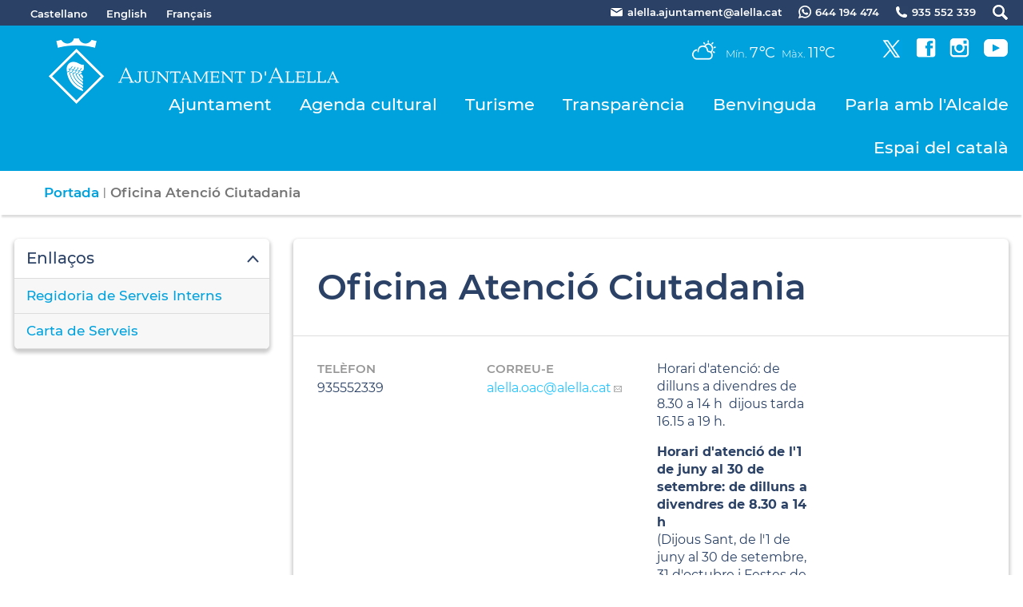

--- FILE ---
content_type: text/html; charset=ISO-8859-1
request_url: https://alella.cat/servei.php?id=20
body_size: 17687
content:
<!DOCTYPE HTML PUBLIC "-//W3C//DTD HTML 4.01 Transitional//EN"
"http://www.w3.org/TR/html4/loose.dtd"><html class='sensejs l3 l4 grans l1440' lang="ca"><head><meta http-equiv="Content-Type" content="text/html; charset=iso-8859-1"><meta http-equiv="Expires" content="Mon, 26 Jul 1997 05:00:00 GMT"><meta http-equiv="Cache-Control" content="no-cache, must-revalidate"><meta http-equiv="pragma" content="nocache"><meta name="viewport" content="width=device-width, initial-scale=1.0"><title>Ajuntament d'Alella - Oficina Atenció Ciutadania</title><link rel="shortcut icon" type="image/x-icon" href="favicon.ico"><link rel="icon" type="image/png" href="favicon.png"><meta http-equiv='Content-Style-Type' content='text/css'><meta http-equiv='Content-Script-Type' content='text/javascript'><meta name='description' lang='ca' content="Ajuntament d&#39;Alella"><meta name='keywords' lang='ca' content="Ajuntament, poble, vila, ciutat, municipi, municipal"><meta name='keywords' lang='es' content="Ayuntamiento, pueblo, villa, ciudad, municipio"><meta name='keywords' lang='fr' content="Mairie, ville, cité"><meta name='keywords' lang='en' content="City Hall, village, city, municipality"><meta name='language' content="ca"><base href='https://alella.cat'><meta name='web_author' content='Ample24 SCCL - http://www.ample24.com'><meta name='author' content='Ajuntament d&#39;Alella - https://alella.cat'><!-- css inici --><!--[if lte IE 6]> 
      <style type='text/css'> 
         body { behavior: url('https://alella.cat/img/htc/csshover3.htc'); } 
         img { behavior: url('https://alella.cat/img/htc/iepngfix.htc'); }
      </style> 
      <script type='text/javascript' src='https://alella.cat/img/htc/iepngfix_tilebg.js'></script>
      <![endif]--><!--[if lte IE 7]>
         <style>
            body { behavior: url('https://alella.cat/img/htc/display-table.min.htc'); }
         </style>
      <![endif]--><link href="img/fontsweb/Montserrat/woff.css" rel="stylesheet"><script type='text/javascript'>


      
      function on_resize() {
         /*var w = window.innerWidth;*/
         var w = window.screen.width;
         var c;
         if (w < 600) {
            c = 'l1 petits';
         } else if (w < 1024) {
            c = 'l2 petits grans';
         } else if (w < 1440) {
            c = 'l3 grans';
         } else {
            c = 'l3 l4 grans';
         }

         if (w >= 1440) {
            c = 'l' + 1440 + ' ' + c;
         } else if (w < 360) {
            c = 'l359 l360 ' + c;
         } else if (w >= 360 && w < 480) {
            c = 'l360 ' + c;
         } else if (w >= 480 && w < 600) {
            c = 'l480 ' + c;
         } else if (w >= 600 && w < 800) {
            c = 'l600 ' + c;
         } else if (w >= 800 && w < 1024) {
            c = 'l800 ' + c;
         } else if (w >= 1024 && w < 1280) {
            c = 'l1024 ' + c;
         } else if (w >= 1280 && w < 1440) {
            c = 'l1280 ' + c;
         } else if (w >= 1440) {
            c = 'l1440 ' + c;
         }

         document.documentElement.className = c;
         return;
      }
      on_resize();

      var addEvent = function(object, type, callback) {
         if (object == null || typeof(object) == 'undefined') {
            return;
         } else if (object.addEventListener) {
            object.addEventListener(type, callback, false);
         } else if (object.attachEvent) {
            object.attachEvent('on' + type, callback);
         } else {
            object['on' + type] = callback;
         }
      };
      addEvent(window, 'resize', on_resize);
      
</script><style type='text/css'>


body, html { font-size: 16px; }
body * { 
   font-size: inherit; 
   font-family: inherit; 
   word-wrap: break-word; 
}

h1 { font-size: xx-large; }
h2 { font-size: x-large; }
h3 { font-size: large; }
h4 { font-size: medium; }
h5 { font-size: small; }
h6 { font-size: x-small; }

table, th, td { border-collapse: collapse; empty-cells: show; }

.sinopsi, .tall, .cos { clear: both; overflow: hidden; }

a.nolink { cursor: default; }

a.anchorTornada { padding-right: 14px; background: #fff url(img/link_amunt.gif) no-repeat center right; font-weight: normal; font-size: x-small; float: right; text-transform: none; }
a.ttdins { padding: 0; background-image: none; }
a label { cursor: pointer; }

abbr { cursor: help; }


   a.targetblank   { padding-right: 14px; background: transparent url(img/target_blank.gif)   no-repeat center right; }
   a.linkavall     { padding-right: 14px; background: transparent url(img/link_avall.gif)     no-repeat center right; }
   a.linkamunt     { padding-right: 14px; background: transparent url(img/link_amunt.gif)     no-repeat center right; }
   a.linkemail     { padding-right: 14px; background: transparent url(img/link_email.gif)     no-repeat center right; }
   a.linktel       { padding-right: 14px; background: transparent url(img/link_tel.png)       no-repeat center right; }
   a.linknota      { padding-right: 14px; background: transparent url(img/link_nota.gif)      no-repeat center right; cursor: help; }
   a.linkextern    { padding-right: 14px; background: transparent url(img/link_extern.gif)    no-repeat center right; }
   a.linkmapag     { padding-right: 11px; background: transparent url(img/link_mapag.gif)     no-repeat center right; }
   a.linkcomprimit { padding-right: 14px; background: transparent url(img/link_comprimit.gif) no-repeat bottom right; padding-top: 3px; }
   a.linkpdf       { padding-right: 22px; background: transparent url(img/link_pdf.gif)       no-repeat bottom right; padding-top: 3px; }
   a.linkdoc       { padding-right: 22px; background: transparent url(img/link_doc.gif)       no-repeat bottom right; padding-top: 3px; }
   a.linkxls       { padding-right: 22px; background: transparent url(img/link_xls.gif)       no-repeat bottom right; padding-top: 3px; }
   

p, ul { margin: 1em 0px 0px 0px; } 
ol { margin-top: 1em; margin-bottom: 0px; }
p:first-child, ul:first-child, ol:first-child { margin-top: 0px; }
p + div, p + table { margin-top: 1em; }
p:first-child + div, p:first-child + table { margin-top: 0px; }
p > img.tips { margin-top: 1em; }

.tipstitol { display: block; }
.tipstitol + p { margin-top: 0px; }

iframe, audio, video { display: block; clear: both; overflow: hidden; border: 0; padding: 0; margin: 0; }
video { max-width: 100%; height: auto; }

li { margin-bottom: 0.7em; }

address { font-style: normal; }
form { display: inline; }

a img { border: none; }

img.nofloat { vertical-align: middle; }

figure.image {
        display: inline-block;
        border: 1px solid #ccc;
        margin: 0 2px 0 1px;
        background: #f9f9f9;
   text-align: center;
}

@media screen and (min-width: 600px) {
   div.floatleft,
   p.floatleft,
   figure.align-left,
   img.align-left,
   img.floatleft,  
   img[style*='float: left;']  { 
      display: block; 
      margin: 0.3em 1em 0.4em 0; 
      clear: both; 
      float: left;  
   }

   div.floatright,
   p.floatright,
   figure.align-right,
   img.align-right,
   img.floatright, 
   img[style*='float: right;'] { 
      display: block; 
      margin: 0.3em 0 0.4em 1em; 
      clear: both; 
      max-width: 60%;
      float: right; 
   }
}

@media screen and (max-width: 599px) {
   div.floatleft,
   p.floatleft,
   figure.align-left,
   img.align-left,
   img.floatleft,  
   img[style*='float: left;']  { 
      display: block; 
      margin: 5px auto; 
      clear: both; 
      float: none !important;  
   }

   div.floatright,
   p.floatright,
   figure.align-right,
   img.align-right,
   img.floatright, 
   img[style*='float: right;'] { 
      display: block; 
      margin: 5px auto; 
      clear: both; 
      float: none !important; 
   }
}

figure.image.align-center {
   display: table;
   margin-left: auto;
   margin-right: auto;
}

figure.image img {
        margin: 8px 8px 0 8px;
}

figure.image figcaption {
        margin: 6px 8px 6px 8px;
        text-align: center;
}
 
div.fotopeu { padding: 2px 0px; }
div.fotoambpeu { border-bottom: 1px solid #ccc; margin-bottom: 10px; }
div.fotoambpeu .fotopeulink { float: right; display: block; width: 22px; height: 18px; background: url(img/sencera1.png) right center no-repeat; text-decoration: none; }
div.fotoambpeu .fotopeulink:hover { background-image: url(img/sencera2.png); text-decoration: none; }
div.fotoambpeu .fotopeutxt { color: #999; line-height: 18px; }

.dnone { display: none; }
.dinline { display: inline; }
.dblock { display: block; }
.clear { clear: both; }
.underline { text-decoration: underline; }
.line-through { text-decoration: line-through; }

strong, b { font-weight: 700; }

strong[data-gruix='100'] { font-weight: 100; }
strong[data-gruix='200'] { font-weight: 200; }
strong[data-gruix='300'] { font-weight: 300; }
strong[data-gruix='400'] { font-weight: 400; }
strong[data-gruix='500'] { font-weight: 500; }
strong[data-gruix='600'] { font-weight: 600; }
strong[data-gruix='700'] { font-weight: 700; }
strong[data-gruix='800'] { font-weight: 800; }
strong[data-gruix='900'] { font-weight: 900; }


.smallcaps { font-variant: small-caps; }
.monospace { font-family: Courier, 'Lucida Console', monospace; }

.div_left  { display: block; overflow: hidden; clear: left; float: left;  width: 40%; margin: 5px 10px 5px 0px; padding: 4px 6px; border: 1px solid #999; }
.div_right { display: block; overflow: hidden; clear: right; float: right; width: 40%; margin: 5px 0px 5px 10px; padding: 4px 6px; border: 1px solid #999; }

.bloc_dreta    { clear: both; float : right; width : 40%; border : 1px solid #999; padding : 6px; margin : 0px 0px 0px 8px; }
.bloc_esquerra { clear: both; float : left; width : 40%; border : 1px solid #999; padding : 6px; margin : 0px 8px 0px 0px; }



.PX1px { font-size: 0.063rem; }
.PX2px { font-size: 0.125rem; }
.PX3px { font-size: 0.188rem; }
.PX4px { font-size: 0.250rem; }
.PX5px { font-size: 0.313rem; }
.PX6px { font-size: 0.375rem; }
.PX7px { font-size: 0.438rem; }
.PX8px { font-size: 0.500rem; }
.PX9px { font-size: 0.563rem; }
.PX10px { font-size: 0.625rem; }
.PX11px { font-size: 0.688rem; }
.PX12px { font-size: 0.750rem; }
.PX13px { font-size: 0.813rem; }
.PX14px { font-size: 0.875rem; }
.PX15px { font-size: 0.938rem; }
.PX16px { font-size: 1.000rem; }
.PX17px { font-size: 1.063rem; }
.PX18px { font-size: 1.125rem; }
.PX19px { font-size: 1.188rem; }
.PX20px { font-size: 1.250rem; }
.PX21px { font-size: 1.313rem; }
.PX22px { font-size: 1.375rem; }
.PX23px { font-size: 1.438rem; }
.PX24px { font-size: 1.500rem; }
.PX25px { font-size: 1.563rem; }
.PX26px { font-size: 1.625rem; }
.PX27px { font-size: 1.688rem; }
.PX28px { font-size: 1.750rem; }
.PX29px { font-size: 1.813rem; }
.PX30px { font-size: 1.875rem; }
.PX31px { font-size: 1.938rem; }
.PX32px { font-size: 2.000rem; }
.PX33px { font-size: 2.063rem; }
.PX34px { font-size: 2.125rem; }
.PX35px { font-size: 2.188rem; }
.PX36px { font-size: 2.250rem; }
.PX37px { font-size: 2.313rem; }
.PX38px { font-size: 2.375rem; }
.PX39px { font-size: 2.438rem; }
.PX40px { font-size: 2.500rem; }
.PX41px { font-size: 2.563rem; }
.PX42px { font-size: 2.625rem; }
.PX43px { font-size: 2.688rem; }
.PX44px { font-size: 2.750rem; }
.PX45px { font-size: 2.813rem; }
.PX46px { font-size: 2.875rem; }
.PX47px { font-size: 2.938rem; }
.PX48px { font-size: 3.000rem; }
.PX49px { font-size: 3.063rem; }
.PX50px { font-size: 3.125rem; }
.PX51px { font-size: 3.188rem; }
.PX52px { font-size: 3.250rem; }
.PX53px { font-size: 3.313rem; }
.PX54px { font-size: 3.375rem; }
.PX55px { font-size: 3.438rem; }
.PX56px { font-size: 3.500rem; }
.PX57px { font-size: 3.563rem; }
.PX58px { font-size: 3.625rem; }
.PX59px { font-size: 3.688rem; }
.PX60px { font-size: 3.750rem; }
.PX61px { font-size: 3.813rem; }
.PX62px { font-size: 3.875rem; }
.PX63px { font-size: 3.938rem; }
.PX64px { font-size: 4.000rem; }
.PX65px { font-size: 4.063rem; }
.PX66px { font-size: 4.125rem; }
.PX67px { font-size: 4.188rem; }
.PX68px { font-size: 4.250rem; }
.PX69px { font-size: 4.313rem; }
.PX70px { font-size: 4.375rem; }
.PX71px { font-size: 4.438rem; }
.PX72px { font-size: 4.500rem; }
.PX73px { font-size: 4.563rem; }
.PX74px { font-size: 4.625rem; }
.PX75px { font-size: 4.688rem; }
.PX76px { font-size: 4.750rem; }
.PX77px { font-size: 4.813rem; }
.PX78px { font-size: 4.875rem; }
.PX79px { font-size: 4.938rem; }
.PX80px { font-size: 5.000rem; }
.PX81px { font-size: 5.063rem; }
.PX82px { font-size: 5.125rem; }
.PX83px { font-size: 5.188rem; }
.PX84px { font-size: 5.250rem; }
.PX85px { font-size: 5.313rem; }
.PX86px { font-size: 5.375rem; }
.PX87px { font-size: 5.438rem; }
.PX88px { font-size: 5.500rem; }
.PX89px { font-size: 5.563rem; }
.PX90px { font-size: 5.625rem; }
.PX91px { font-size: 5.688rem; }
.PX92px { font-size: 5.750rem; }
.PX93px { font-size: 5.813rem; }
.PX94px { font-size: 5.875rem; }
.PX95px { font-size: 5.938rem; }
.PX96px { font-size: 6.000rem; }
.PX97px { font-size: 6.063rem; }
.PX98px { font-size: 6.125rem; }
.PX99px { font-size: 6.188rem; }
.PX100px { font-size: 6.250rem; }
.PX101px { font-size: 6.313rem; }
.PX102px { font-size: 6.375rem; }
.PX103px { font-size: 6.438rem; }
.PX104px { font-size: 6.500rem; }
.PX105px { font-size: 6.563rem; }
.PX106px { font-size: 6.625rem; }
.PX107px { font-size: 6.688rem; }
.PX108px { font-size: 6.750rem; }
.PX109px { font-size: 6.813rem; }
.PX110px { font-size: 6.875rem; }
.PX111px { font-size: 6.938rem; }
.PX112px { font-size: 7.000rem; }
.PX113px { font-size: 7.063rem; }
.PX114px { font-size: 7.125rem; }
.PX115px { font-size: 7.188rem; }
.PX116px { font-size: 7.250rem; }
.PX117px { font-size: 7.313rem; }
.PX118px { font-size: 7.375rem; }
.PX119px { font-size: 7.438rem; }
.PX120px { font-size: 7.500rem; }
.PX121px { font-size: 7.563rem; }
.PX122px { font-size: 7.625rem; }
.PX123px { font-size: 7.688rem; }
.PX124px { font-size: 7.750rem; }

.xx_small  { font-size: xx-small; }
.x_small   { font-size: x-small; }
.small     { font-size: small; }
.medium    { font-size: medium; }
.large     { font-size: large; }
.x_large   { font-size: x-large; }
.xx_large  { font-size: xx-large; }
.smaller   { font-size: smaller; }
.larger    { font-size: larger; }

span.tips_anotacio { position: relative; z-index: 25; text-decoration: none; }
span.tips_anotacio:hover { z-index: 26; background-color: transparent;}
span.tips_anotacio span.anotacio-tit { 
   white-space: nowrap; 
   background: #def url(img/anotacio.gif) center right no-repeat; 
   border: 1px solid #def; 
   padding: 0px 14px 0px 1px; 
   cursor: help; 
}
span.tips_anotacio:hover span.anotacio-tit { background-color: #cde; border: 1px solid #bcd; padding: 0px 14px 0px 1px; }
span.tips_anotacio span.anotacio-par { display: none; }
span.tips_anotacio span.anotacio-def { display: none; font-size: small; }
span.tips_anotacio.hover span.anotacio-def { 
  display: block; 
  padding: 3px; 
  border: 1px solid #cba; 
  background-color: #fed;
  color: #666;
  margin-left: 0em;
  margin-top: 0em;
  position: absolute;
  top: 1.5em;
  left: 0em;
  width: 20em;
}

p.tips_list_item { 
   display: list-item; 
   margin-left: 2em; 
}

hr { margin: 10px 0px; padding: 0px; border: 0px solid #000; border-bottom-width: 1px; }
hr.doble { padding-top: 1px; border-top-width: 1px; }

.right   { text-align: right; }
.left    { text-align: left; }
.center  { text-align: center; }
.justify { text-align: justify; }
.full    { text-align: justify; }

blockquote { 
   color: #666;
   margin: 50px 0px 50px 80px;
   font-size: x-large;
   font-style: italic;
   position: relative;
}

blockquote::before {
    content: '\201d';
    font-family: georgia, times, serif;
    color: #CCC;
    font-size: 7em;
    font-weight: 900;
    opacity: .3;
    position: absolute;
    top: -.25em;
    left: -.2em;
}


table.voraNNN, table.voraNNN th, table.voraNNN td { border: 1px solid; border-collapse: collapse; padding: 1px 2px; }
table.vora000, table.vora000 th, table.vora000 td { border-color: #000; }
table.vora333, table.vora333 th, table.vora333 td { border-color: #333; }
table.vora666, table.vora666 th, table.vora666 td { border-color: #666; }
table.vora999, table.vora999 th, table.vora999 td { border-color: #999; }
table.voraCCC, table.voraCCC th, table.voraCCC td { border-color: #CCC; }
table.voraFFF, table.voraFFF th, table.voraFFF td { border-color: #FFF; }

ul.UL1, ul.UL2, ul.UL3, ul.UL2 ul, ul.UL3 ul, ul.UL1 li, ul.UL2 li, ul.UL3 li { margin: 0; padding: 0; } 
ul.UL1 ul.nivell1 { display: none; }
ul.UL2 ul.nivell2 { display: none; }
ul.UL3 ul.nivell3 { display: none; }

li.fitxa_solsnom .cos_fitxa { display: none; }

.xdebug-error { position: relative; z-index: 9999; }




   .mini_cercador label { display: block; font-size: small; }
   .mini_cercador input { border: 1px solid #666; color: #333; margin-right: 8px; }
   

      .translated-ltr #gttt_1,
      .translated-ltr #ESENFR { 
         display: none !important; 
      }
      .gttt { z-index: 24; position: relative; display: inline-block; overflow: visible; }
      .gttt .gttt_info, .gttt:hover .gttt_info { z-index: 25; position: absolute; top: 0px; left: 0px; text-align: left; }
      .gttt_titol { position: relative; z-index: 26; }
      .gttt_info_n { height: 12em; display: block; white-space: nowrap; border: 1px solid #666; background-color: #fff; padding: 2px; }
      .gttt_info_n { width: 12em; overflow: auto; overflow-x: hidden; overflow-y: auto; }
      .gttt_info_n a, .gttt_info_n span.gt_ico { padding: 0px 4px; color: #000; } 
      .gttt_info_n a:hover { background-color: #ccc; color: #000; }
      .gttt_info_n a span.gt_codi { font-family: monospace; }
      
         #gttt_1.amagat .gttt_info { display: none; }
         #gttt_1.vist .gttt_info { display: block; }
         
</style>

<style type='text/css'>
      
      
.per_t_classe { color: #fff; display: inline-block; font-weight: bold; padding: 2px 4px; text-align: center; }

.t17_groc     { color: #fff; background-color: #f6a328; }   
.t17_teula    { color: #fff; background-color: #9e3e3a; }
.t17_verd     { color: #fff; background-color: #2b6550; }
.t17_taronja  { color: #fff; background-color: #ed7d51; }   

.per_cc_classe { color: #fff; display: inline-block; padding: 2px 4px; text-align: center; }
.cc56_9379FE { color: #fff; background-color: #9379FE; }
.cc56_F4A522 { color: #fff; background-color: #F4A522; }
.cc56_84E2CD { color: #fff; background-color: #84E2CD; }
.cc56_15B1EB { color: #fff; background-color: #15B1EB; }
.cc56_75CB67 { color: #fff; background-color: #75CB67; }
.cc56_2B4266 { color: #fff; background-color: #2B4266; }



.tipstitol1, .tipstitol1 .ttdins {
   font-size: x-large; 
   font-weight: 600; 
   text-transform: uppercase; 
   color: #00A2DE; 
   text-decoration: none; 
   padding: 10px 0px;
}
.tipstitol1 a:hover { 
   color: #74C5E3; 
   text-decoration: none; 
}

.tipstitol2, .tipstitol2 .ttdins {
   font-size: medium; 
   font-weight: 600; 
   text-transform: uppercase; 
   color: #00A2DE; 
   text-decoration: none; 
   padding: 10px 0px;
}
.tipstitol2 a:hover { 
   color: #74C5E3; 
   text-decoration: none; 
}



.tipstitol10 {
   font-size: large; 
   font-weight: 600; 
   color: #000000; 
   margin: 10px 0px;
   background: transparent url(grafics/tt10.png) 20px 8px no-repeat;
   min-height: 70px;
}

.tipstitol7,
.tipstitol8,
.tipstitol9,
.tipstitol11,
.tipstitol12,
.tipstitol13 {
   display: inline-block;
   margin: .2em;
}

.tipstitol7  .ttdins,
.tipstitol8  .ttdins,
.tipstitol9  .ttdins,
.tipstitol11 .ttdins,
.tipstitol12 .ttdins,
.tipstitol13 .ttdins {
   
    display: inline-flex;;
   flex-direction: column;
   justify-content: center;
   overflow: auto;
   vertical-align: middle;
   width: 280px;
   min-height: 80px;
   font-weight: 600; 
   color: #fff;
   background: #F4A522 url(grafics/tt7.png) center right no-repeat;
   padding: 10px 20px 10px 10px;
   border-radius: 4px;
   
   color: #fff;
   text-transform: none;
   text-decoration: none;
}

.tipstitol7  a:hover,
.tipstitol8  a:hover,
.tipstitol9  a:hover,
.tipstitol11 a:hover,
.tipstitol12 a:hover,
.tipstitol13 a:hover { 
   background-color: #767676; 
   color: #fff; 
   text-decoration: none;
}

.tipstitol8  .ttdins { background-color: #9379FE; }
.tipstitol9  .ttdins { background-color: #84E2CD; }
.tipstitol11 .ttdins { background-color: #15B1EB; }
.tipstitol12 .ttdins { background-color: #75CB67; }
.tipstitol13 .ttdins { background-color: #2B4266; }

/* tipstitol 3,4,5,6 són per turisme; */

.tipstitol3, .tipstitol3 .ttdins { font-size: medium; font-weight: bold; text-transform: uppercase; color: #FB9600; text-decoration: none; }
.tipstitol3 a:hover { color: #000000; text-decoration: none; }
.tipstitol4, .tipstitol4 .ttdins { font-size: small; font-weight: bold; text-transform: uppercase; color: #FB9600; text-decoration: none; }
.tipstitol4 a:hover { color: #000000; text-decoration: none; }

.tipstitol5, .tipstitol5 .ttdins { font-size: medium; font-weight: bold; text-transform: uppercase; color: #FFB03B; text-decoration: none; }
.tipstitol5 a:hover { color: #000000; text-decoration: none; }
.tipstitol6, .tipstitol6 .ttdins { font-size: small; font-weight: bold; text-transform: uppercase; color: #FFB03B; text-decoration: none; }
.tipstitol6 a:hover { color: #000000; text-decoration: none; }


.tipstitol14,
.tipstitol15 {
   display: block;
   margin: 20px;
   text-align: center;
}

.tipstitol15 {
   background-color: #ccc;
}

#WEB .tipstitol15 {
   background-color: transparent;
}

.tipstitol14 .ttdins,
.tipstitol15 .ttdins {
   display: inline-block;
   padding: 3px 40px;
   border-radius: 20px;
   background-color: transparent;
   font-weight: 600; 
   color: #000;
   border: 2px solid #000;
   text-shadow: none;
   text-decoration: none;
}

.tipstitol15 .ttdins {
   color: #fff;
   border-color: #fff;
   text-shadow: none;
   text-decoration: none;
}

.tipstitol14 a:hover {
   color: #fff;
   background-color: #000;
   border-color: #000;
   text-shadow: none;
   text-decoration: none;
}

.tipstitol15 a:hover {
   color: #000;
   background-color: #FFF;
   border-color: #FFF;
   text-shadow: none;
   text-decoration: none;
}


.tipstitol16,
.tipstitol17 {
   display: block;
   margin: 10px 0px;
}

.tipstitol16 .ttdins,
.tipstitol17 .ttdins {
   display: block;
   padding: 10px;
   text-align: center;
   font-weight: bold;
   color: #fff;
}

.tipstitol16 .ttdins { background-color: #BA45B5; }
.tipstitol17 .ttdins { background-color: #F5333F; }

.tipstitol16 a:hover,
.tipstitol17 a:hover {
   background-color: #000;
}






.tipstitol25,
.tipstitol26,
.tipstitol27,
.tipstitol28 {
   display: inline-block;
   margin: 20px;
   text-align: center;
}

.tipstitol25 {
   background-color: #ccc;
}

#WEB .tipstitol25 {
   background-color: transparent;
}

.tipstitol25 .ttdins,
.tipstitol26 .ttdins,
.tipstitol27 .ttdins,
.tipstitol28 .ttdins,
.tipstitol30 .ttdins {
   display: inline-block;
   padding: 10px 60px;
   border-radius: 40px;
   background-color: transparent;
   font-weight: 500; 
   color: #000;
   border: 1px solid #000;
   text-shadow: none;
   text-decoration: none;
}

.tipstitol25 .ttdins {
   color: #fff;
   border-color: #fff;
   text-shadow: none;
   text-decoration: none;
}
.tipstitol25 a.ttdins:hover {
   background-color: #fff;
   color: #000;
}

.tipstitol26 .ttdins {
   color: #C87900;
   border-color: #C87900;
}
.tipstitol26 a.ttdins:hover {
   background-color: #C87900;
   color: #fff;
}

.tipstitol27 .ttdins {
   color: #A21870;
   border-color: #A21870;
}
.tipstitol27 a.ttdins:hover {
   background-color: #A21870;
   color: #fff;
}

.tipstitol28 .ttdins {
   color: #168CA7;
   border-color: #168CA7;
}
.tipstitol28 a.ttdins:hover {
   background-color: #168CA7;
   color: #fff;
}

.tipstitol30 .ttdins {
   color: #2B4266;
   border-color: #2B4266;
}
.tipstitol30 a.ttdins:hover {
   background-color: #2B4266;
   color: #fff;
}



.tipstitol29  {
   display: block;
   margin: 35px 0px 25px 0px;
}
.tipstitol29 .ttdins {
   display: block;
   padding: 5px 0px;
   border-top: 1px solid #A21870;
   border-bottom: 1px solid #A21870;
   font-weight: 500;
   font-size: 2.000rem;
   color: #A21870;
}

.tipstitol29 a.ttdins:hover {
   color: #168CA7;
   border-color: #168CA7;
}
   











#ttbody #ttdiv,
#ttbody #ttdiv .ttdins {
   margin-top: 0px;
   margin-bottom: 0px;
   min-height: 0px;
   padding-top: 0px;
   padding-bottom: 0px;
}


      
      
   
   html { background: #FFF; }

   body { 
      padding: 0px; margin: 0px; 
      color: #2B4266; 
      font-family: Montserrat, sans-serif;
      font-size: 16px !important; 
      font-weight: 400;
      line-height: 1.40;
   }

   b, strong {
      font-weight: 700;
   }


   #go-top {
      width: 32px;
      height: 32px;
      background: transparent url(grafics/go-top1.png) center center no-repeat;
      display: none; 
   }


   #go-top:hover {
      background-image: url(grafics/go-top2.png);
   }








   a { text-decoration: none; color: #24C4FF; }
   a:hover { color: #74C5E3; }
   a.link { word-wrap: break-word; } 


   a.linkpdf,
   a.linkdoc,
   a.linkxls { 
      background-image: url(grafics/a/link_pdf.png); 
      background-position: center right;
   }

   h1.H, h2.H { display: block; padding: 0; margin: 0; } 

   .icos_traduit { display: none; }

   .tipstitol10 { 
      padding-left: 120px;
      background: transparent url(grafics/tt10.png) 50px 8px no-repeat;
   }

   
   #WEB { width: 100%; text-align: center; }
   .FORA { width: 100%; clear: both; margin-left: auto; margin-right: auto; text-align: center; }
   .DINS {  display: inline-block; ; width: 100%; text-align: left; }
   

   #CAP1 { 
      background-color: #2B4266;
      color: #ffffff;
      width: 100%; 
   }
   
   #CAP1 .DINS { 
      text-align: right;
   }

   #CAP1 a { 
      color: #ffffff;
   }

   #CAP1 a:hover { 
      color: #ddd; 
      text-shadow: 0px 0px 2px #000;
   }
   
   .CULTURA #CAP1 a:hover {
      text-shadow: none;
   }
   
   #CAP1 span , #CAP1 a, #CAP1 .MID, #CAP1 img {
       display: inline-block; ;
      vertical-align: middle;
      line-height: 30px;
      font-size: small;
      font-weight: 600;
   }

   #CAP1 #GTTRANS { 
      text-align: left;
      float: left;
      line-height: 1.5em;

   }

   .gttt .gttt_info, .gttt:hover .gttt_info { top: 25px; }
   #CAP1 .gttt a { color: #333; outline: none; }
   #CAP1 .gttt_nbsp { display: none; }
   #GT a, #GT span {
      line-height: 1.5em;
      font-weight: 400;
   }
   #ESENFR a { margin-left: 20px; }
   
   #CAP1 img.PERICO { background-color: #fff; margin-left: 20px; }
   #CAP1 a:hover img.PERICO { background-color: #ddd; }
   #CAP1 span.TXT { margin-left: 5px; }
   
   
   
      #TARGETES13 { display: none }
   
      #CAP2 { 
         background-color: #00A2DE;
         color: #ffffff;
         width: 100%; 
      }

      #CAP2 a:hover { 
         color: #ddd;
         text-shadow: 0px 0px 2px #666;
      }

      #CAP2 a { 
         color: #ffffff;
      }

      #CAP2 img { 
         background-color: #fff;
      }

      #CAP2 a:hover img { 
         background-color: #ddd;
      }
      
      #PREDI img { 
         background-color: #00A2DE;
         width: 48px;
         height: 44px;
         vertical-align: middle;
         padding-bottom: 8px;
      }

      #PREDI span {
         font-size: small; 
         font-weight: 300;
      }
         
      #PREDI .dada {
         font-size: large; 
         font-weight: 400; 
         padding-right: 5px;
      }

      #PREDI, #XARXES, #XARXES .ICO {
          display: inline-block; ;
         vertical-align: baseline;
      }

      #PREDI span.copyright { display: none; }
      
      #XARXES .ICO {
         margin-left: 17px; 
      }

      #XARXES {
         margin-left: 35px; 
      }

      .CULTURA #XARXES {
         margin: 5px 0px;
      }

      #MENUCEL ul {
         position: relative;
      }


      
   #PEU {  
      margin-top: 30px; 
      padding-top: 30px;
      clear: both; 
      background-color: #2B4266;
      color: #ffffff;
      width: 100%; 
   }

   .CULTURA #PEU {
      background-color: #353535;
   }
   
   #PEU a { color: #ffffff; }
   
   #PEU a:hover { 
      color: #ddd; 
      text-shadow: 0px 0px 2px #000;
   }
   
   .CULTURA #PEU a:hover {
      color: #ccc; 
      text-shadow: none;
   }
   
   #ESCUTPEU img {
      background-color: #fff;
      margin-bottom: 20px;
   }
   
   #ESCUTPEU a:hover img {
      background-color: #ccc;
   }

   #ADRECA {
      font-weight: 600;
      margin-bottom: 20px;
   }

   .CULTURA #ADRECA {
      font-weight: 400;
   }

   #CREDITS {
      margin-bottom: 20px;
   }

   #CREDITS ul, #CREDITS li {
      display: block;
      padding: 0;
      margin: 0;
   }

   #DIBA {
      padding: 20px 0px;
      color: #fff;
      font-size: small;
   }
   #DIBA a {
       display: inline-block; ;
      width: 125px;
      height: 40px;
      background: transparent url(grafics/diba.png) center center no-repeat;
   }
   #DIBA a:hover {
      background-image: url(grafics/diba2.png);
   }
   
   
   h2.H2, h2.H3 { 
      margin: 0;
      font-weight: 600;
      color: #24C4FF;
      padding: 0; 
      margin: 0;
   }

   h2.H2 a, h2.H3 a { 
      color: #24C4FF; 
   }

   h2.H2 a:hover, h2.H3 a:hover { 
      color: #74C5E3; 
   }

   h2.H2 { 
      font-size: 2.000rem; 
      text-align: center;
      padding: 20px 0px 20px 0px;
   }
   
   h2.H3 { 
      font-size: 1.375rem; 
      padding-bottom: 10px;
   }

   .HMES a, .HMES span {
       display: inline-block; ;
      border: 1px solid #00A2DE;
      border-radius: 50px;
      line-height: 37px;
      padding: 0px 25px;
      font-size: 0.938rem;
      color: #00A2DE;
   }
   
   .HMES a:hover {
      color: #fff;
      background-color: #00A2DE;
   }
   
   span.LLMES .mesinfo  {
       display: inline-block; ;
      text-align: center;
   }

   span.LLMES a {
      display: block;
      background-color: #00A2DE;
      color: #fff;
      min-width: 120px;
      border-radius: 50px;
      padding: 10px 30px;
      font-size: 0.938rem;
      font-weight: 500;
   }
   
   span.LLMES a:hover {
      color: #fff;
      background-color: #74C5E3;
   }
   
   
      #LLISTAT .titol { font-weight: 600; }
      .llistat ul       { font-size: large;  list-style-image: url(grafics/ul1.png); padding-left: 1.5em; margin-left: 0px; font-weight: 600; }
      .llistat ul ul    { font-size: medium; list-style-image: url(grafics/ul2.png); padding-left: 1.5em; margin-left: 0px; font-weight: 600; }
      .llistat ul ul ul { font-weight: 500; }
      .llistat ul ul ul ul { font-size: small; font-weight: 500; }
      .llistat ul ul ul ul ul { font-weight: 400; }
      

         #CAMINET {
            font-size: 1.063rem;
            color: #00A2DE;
            font-weight: 600; 
         }

         #CAMINET .DINS {
            padding: 16px 0px 16px 55px;
         }
         
         #CAMINET a { color: #00A2DE; }
         #CAMINET a:hover { color: #74C5E3; }

         #CAMINET span.cami-final { color: #767676; }

         #CAMINET .cami-gt { 
             display: inline-block; ;
            color: #000;
            padding: 0px 5px;
            font-weight: 300;
            font-size: small;
            padding-bottom: 4px;
            vertical-align: bottom;
         }
         
         
         #titol_interior {
            border-bottom: 1px solid #ddd;
            padding: 30px;
            font-size: 2.750rem;
            font-weight: 600;
         }
         
            #FILTRES0 { display: none; }
            
         #COLDRETA {
             border-radius: 6px; box-shadow: 0px 3px 4px 2px #ccc; 
         }

         
         .MENUE ul, .MENUE li {
            display: block;
            padding: 0;
            margin: 0;
         }
         
         .MENUE li a, .MENUE li span {
            border-bottom: 1px solid #ddd;
            background-color: #f7f7f7;
            display: block;
            padding: 10px 10px 10px 15px;
            color: #00A2DE;
            font-weight: 500;
            font-size: 1.063rem;
         }

         .MENUE a.nivell0, .MENUE span.nivell0 {
            background-color: #fff;
            font-size: 1.250rem;
            color: #2B4266;
            overflow: hidden;
            height: 50px;
         }
         
         .MENUE li a:hover {
            background-color: #fff;
         }
         
         .MENUE {  position: relative; }

         .MENUE .BOTOMENUE { 
             display: inline-block; ;
            width: 100%;
            height: 50px;
            position: absolute;
            top: 0px;
            right: 0px;
            z-index: 10;
            cursor: pointer;
         }
         
         .MENUE .BOTOMENUE img { 
             display: inline-block; ;
            width: 20px;
            height: 20px;
            position: absolute;
            top: 15px;
            right: 10px;
            z-index: 9;
            cursor: pointer;
            background: transparent url(grafics/menuevist.png) center center no-repeat;
         }

         .MENUE .BOTOMENUE:hover { 
            background-color: rgba(0,0,0,0.1);
         }

         
            #RESUMS {
               display: none;
            }
            
         
         #COLDRETA {
             border-radius: 6px; box-shadow: 0px 3px 4px 2px #ccc; ;
         }
         
         .presentacio, .estructura, .estructura2, .estructura3, .llistat, .tipus-llistat, .fitxes, #RESUMS {
            padding: 20px 30px;
         }

         

            .estructura, .estructura2 {
               border-bottom: 1px solid #ddd;
            }

            .AMBCAMPS .camp_estructures .camp_titol { 
               color: #969696;
               text-transform: uppercase;
               font-weight: 600;
               font-size: 0.938rem;
               padding-bottom: 3px;
            }
                  

            .AMBCAMPS3 .camp_estructures .camp_titol { 
               text-transform: uppercase;
               font-weight: 600;
               font-size: 1.375rem;
               padding-bottom: 10px;
            }
                  
            .AMBCAMPS3 .camp_estructures .camp_valor { 
               font-weight: 500;
               font-size: 1.125rem;
            }

            .AMBCAMPS3 .camp_estructures .camp_valor a { 
               color: #2B4266;
               text-decoration: underline;
            }
                  
            .AMBCAMPS3 .camp_estructures .camp_valor a:hover { 
               color: #4B73B2;
            }
                  
            
         #RELACIONATS { display: none; }
         
      #TCOLORS { 
         display: none;
      }
      
   #bodyportada0 #AGENDA .div_ia { display: none; }
   

      
      
         html {
            -webkit-box-sizing: border-box;
            -moz-box-sizing: border-box;
            box-sizing: border-box;
            
         }
         *, *:before, *:after {
            -webkit-box-sizing: inherit;
            -moz-box-sizing: inherit;
            box-sizing: inherit;
            
         }
         
      
      iframe, 
      object, 
      embed { 
         max-width: 100%; 
      }
      
      .resum     img, 
      .sinopsi   img, 
      .cos       img, 
      .cos_fitxa img, 
      .agenda    img, 
      img.dusuari, 
      img.nofloat { 
         max-width: 100%; 
         height: auto; 
          
      }
      
      img.floatright, 
      img.floatleft {
         height: auto; 
          
      }
      
      .resum       table, 
      .sinopsi     table, 
      .cos         table, 
      .cos_fitxa   table, 
      .presentacio table, 
      .presentacio2 table, 
      .estructura  table, 
      .estructura2 table, 
      .estructura3 table,
      .estructura4 table {
         width: 100%;
      }
      
      div.pertable { 
         overflow-x: auto; 
      }

      
      .go-top {
         position: fixed;
         bottom: 1em;
         right: 1em;
         display: none;
      }
      
/* Grans */
@media screen and (min-width: 600px) {


            .AMBCAMPS .camps_estructures {
               margin-right: -15px;
            }

            .AMBCAMPS .camp_estructures {
                display: inline-block; ;
               vertical-align: top;
               width: 50%;
               margin: 10px 0px;
               padding-right: 10px;
            }
            
            .AMBCAMPS3 .camps_estructures {
               margin-right: -15px;
               display: table;
               width: 100%;
            }

            .AMBCAMPS3 .camp_estructures {
               display: table-cell;
               vertical-align: top;
               width: 25%;
               padding: 15px;
               border-right: 15px solid #fff;
               background-color: #CCF1FF;
            }
            
}

/* Petits */
@media screen and (max-width: 1023px) {


      #WEB.AMAGAT #CAP1,
      #WEB.AMAGAT #CAP2SINO {
         display: none;
      }
      
      #CAP1, #CAP2 {
         width: 100%;
         text-align: center; 
      }
      
      #AJUNTAMENT {
         text-align: center; 
      }
      
      #AJUNTAMENT h1 {
          display: inline-block; ;
         padding: 0;
         margin: 0;
      }
      
      
      html, body, #WE1B.VIST {
         min-height: 100vh;
      }

      #WEB.VIST { 
         background-color: #2B4266;
      }
      
      #WEB.VIST #CAPS { 
         background-color: #2B4266;
         width: 100%;
         display: table;
      }
      
      #WEB.VIST #CAP2 {
         display: table-header-group;
      }

      #WEB.VIST #CAP1 {
         display: table-footer-group;
      }
      
      #WEB.VIST #RESTA { 
         display: none;
      }
      
      #BOTOMENUCEL a {
         outline: none;
      }

      #WEB.AMAGAT #BOTOMENUCEL img { 
         width: 27px; height: 27px;
         background: #fff url(grafics/obrir_menu.png) center center no-repeat; 
      }

      #WEB.AMAGAT #BOTOMENUCEL a:hover img { 
         background-color: #ddd; 
      }

      #WEB.VIST #BOTOMENUCEL img { 
         width: 27px; height: 27px;
         background: #fff url(grafics/tancar_menu.png) center center no-repeat; 
      }

      #WEB.VIST #BOTOMENUCEL a:hover img { 
         background-color: #ddd; 
      }


      #ESENFR { display: none !important; }
      #CAP1 .MID .TXT { display: none; }

      
      #CAP2SINO {
         padding-bottom: 10px;
         width: 100%;
         display: table;
      }

      #MENUCEL {
         display: table-header-group;
      }

      #MENUCEL ul, #MENUCEL li {
         display: block;
         margin: 0;
         padding: 0;
      }

      #MENUCEL li a, #MENUCEL li span {
         display: block;
         padding: 12px 0px;
         border-bottom: 1px solid #74C5E3;
         font-weight: 600;
         font-size: 1.375rem;
      }

      #MENUCEL li.primer a, #MENUCEL li.primer span {
         border-top: 1px solid #74C5E3;
         margin-top: 10px;
      }

      #PREDIIXARXES {
         display: table-footer-group;
         width: 100%;
         text-align: center;
      }

      #PREDI, #XARXES {
         margin: 10px 0px;
         vertical-align: middle;
      }

      #PREDI .dades {
          padding: 10px 20px 0px 0px;
      }

      #CAP1 .DINS {
         padding: 10px 0px;
         text-align: center;
      }

      #CAP1 #GTTRANS {
         float: none;
      }

      .gttt .gttt_info, .gttt:hover .gttt_info { 
         top: initial; 
         bottom: 25px;
      }

      
   
   #MENU8 {
      display: none;
   }

   #PEU .DINS {
      text-align: center;
   }
   
      #COLUMNES .DINS {
         width: 100%;
         padding: 0px;
      }
      
         .CULTURA #COLDRETA {
            box-shadow: none;
            padding: 0; 
            margin: 0;
         }
         

         .MENUE .BOTOMENUEG { 
            display: none; 
         }
         
         .MENUE.AMAGATP .BOTOMENUE img { 
            background-image: url(grafics/menueamagat.png);
         }
         
         .MENUE.VISTP .BOTOMENUE img { 
            background-image: url(grafics/menuevist.png);
         }
         
         .MENUE.AMAGATP .BOTOMENUE:hover img { 
            background-image: url(grafics/menueamagat2.png);
         }
         
         .MENUE.VISTP .BOTOMENUE:hover img { 
            background-image: url(grafics/menuevist2.png);
         }
         
         .MENUE.AMAGATP li {
            display: none;
         }

         .MENUE.AMAGATP li.primer.nivell0 {
            display: block;
         }

         
            #MENUE6 { display: none; }
            
}

/* Responsive 320px (Compartit amb 360, 375, 400, 480, 500) */
@media screen and (max-width: 599px) {

   .tipstitol10 { 
      padding-left: 52px;
      background: transparent url(grafics/tt101.png) 0px 6px no-repeat;
   }
   
   .DINS { width: 100%; padding: 0px 10px; }
   
      #AJUNTAMENT a img {
         width: 190px;
         height: auto;
         margin: 10px 0px;
      }

      #BOTOMENUCEL { 
         position: absolute; top: 20px; left: 10px;
      }

      

   #ESCUTPEU img {
      width: 250px;
      height: auto;
   }
   
         #CAMINET {
            display: none;
         }
         
         
         #titol_interior {
            padding: 10px;
            font-size: 2.125rem;
            font-weight: 600;
         }
         
         #COLDRETA {
            margin: 25px 10px;
         }

         
         
         .presentacio, .estructura, .estructura2, .estructura3, .llistat, .tipus-llistat, .fitxes, #RESUMS {
            padding: 10px 10px;
         }
         
         

            .AMBCAMPS .camp_estructures {
               margin: 10px 0px 20px 0px;
            }
            

            .AMBCAMPS3 .camp_estructures {
               padding: 15px;
               background-color: #CCF1FF;
               margin-bottom: 20px;
            }
            

            
}

/* Responsive 600px (Compartit amb 640, 700, 720, 768, 800, 900) */
@media screen and (min-width: 600px) and (max-width: 1023px) {
 
   .DINS { width: 100%; padding: 0px 15px; }
   
      #AJUNTAMENT a img {
         width: 260px;
         height: auto;
         margin: 10px 0px;
      }
      
      #BOTOMENUCEL { 
         position: absolute; top: 25px; left: 15px;
      }
      
      
         #CAMINET {
            font-size: 0.938rem;
            border-bottom: 1px solid #ddd;
         }
         #CAMINET .DINS {
            padding: 10px 10px 10px 10px;

         }
         #CAMINET .cami-gt { 
            padding: 0px 5px;
            padding-bottom: 2px;
            vertical-align: bottom;
         }
         
         
         
         #titol_interior {
            padding: 15px;
            font-size: 2.438rem;
            font-weight: 600;
         }
         
         
            #MENUE2, #MENUE6 {
               width: 100%;
            }
            
         #COLDRETA {
            margin: 30px 15px;
         }
         
         
         .presentacio, .estructura, .estructura2, .estructura3, .llistat, .tipus-llistat, .fitxes, #RESUMS {
            padding: 15px 15px;
         }
         
          
}

/* Responsive 1024px (Compartit amb 1280, 1366, 1440) */
@media screen and (min-width: 1024px) {
 
   .DINS { min-width: 1024px; max-width: 1440px; padding: 0px 18px; }
   
      #BOTOMENUCEL { display: none; }
      
      #CAP2SINO { 
          display: inline-block; ;
         float: right;
         text-align: right;
      }

      #CAP2 .DINS { 
         position: relative;
      }
      
      #AJUNTAMENT { 
          display: inline-block; ;
         position: absolute;
         top: 0px;
         left: 50px;
      }
      
      #AJUNTAMENT h1 { 
         margin: 0; 
         padding: 0;
      }
      
      #CAP2 { 
         padding: 15px 0px 15px 10px;
      }

      #MENUCEL ul, #MENUCEL li {
          display: inline-block; ;
         margin: 0; padding: 0;
      }
      
      #MENUCEL li {
         margin-top: 25px;
         margin-left: 35px;
         font-weight: 500;
         font-size: 1.313rem;
      }

      

   #EAC {
      width: 30%;
      width: calc(340px);
      float: left;
   }

   
   .CULTURA #EAC {
      width: 100%;
      float: none;
   }

   .CULTURA #ADRECA, .CULTURA #CREDITS {
       display: inline-block; ;
      vertical-align: top;
      width: 340px;
      margin: 40px 40px 40px 0px;
   }

   
   
   #MENU8 {
      width: 70%;
      width: calc(100% - 340px);
      float: right;
      margin-top: 33px;
   }
   
   #dmenus8 ul, #dmenus8 li {
      display: block;
      vertical-align: top:
      padding: 0;
      margin: 0;
   }
   
   #dmenus8 li.nivell0 {
       display: inline-block; ;
      vertical-align: top;
      padding-left: 30px;
      margin-bottom: 20px;
      width: 25%;
   }
   
   #dmenus8 {
      font-weight: 500;
   }

   #dmenus8 a.nivell0, #dmenus8 span.nivell0 {
       display: inline-block; ;
      font-weight: 700;
      min-height: 45px;
   }

   #dmenus8 li li li {
      margin-left: 20px;
      font-weight: 400;
   }
   
         #CAMINET {
            box-shadow: 0 5px 2px -2px #ddd;
            margin-bottom: 30px;
         }
         
         
         #COLDRETA {
            float: right;
            width: 70%;
            width: calc(80% - 100px);
         }

         #COLESQUERRA {
            float: left;
            width: 30%;
            width: calc(100px + 20%);
         }

         #MENUS {
            margin: 0px 30px 20px 0px;
            overflow: hidden;
             border-radius: 6px; box-shadow: 0px 3px 4px 2px #ccc; 
         }
         
         #FILTRES {
            margin: 0px 30px 20px 0px;
            overflow: hidden;
             border-radius: 6px; box-shadow: 0px 3px 4px 2px #ccc; 
         }
         
         
         
         .MENUE .BOTOMENUEP { 
            display: none; 
         }
         
         .MENUE.AMAGATG .BOTOMENUE img { 
            background-image: url(grafics/menueamagat.png);
         }
         
         .MENUE.VISTG .BOTOMENUE img { 
            background-image: url(grafics/menuevist.png);
         }
         
         .MENUE.AMAGATG .BOTOMENUE:hover img { 
            background-image: url(grafics/menueamagat2.png);
         }
         
         .MENUE.VISTG .BOTOMENUE:hover img { 
            background-image: url(grafics/menuevist2.png);
         }
         
         .MENUE.AMAGATG li {
            display: none;
         }

         .MENUE.AMAGATG li.primer.nivell0 {
            display: block;
         }
         
         .MENUE li a, .MENUE li span {
         }

         
            .AMBCAMPS .camp_estructures {
               width: 33%;
            }
             
}

/* Responsive 1280px (particularitat) */
@media screen and (min-width: 1280px) {
 
            .AMBCAMPS .camp_estructures {
               width: 25%;
            }
             
}

      
      
      
</style><!-- css fi -->

<script src='./img/mynerva_popup5.js' type='text/javascript'></script><script async src='https://www.googletagmanager.com/gtag/js?id=G-YDK1RMQLKN'></script><script>
window.dataLayer = window.dataLayer || [];
function gtag(){dataLayer.push(arguments);}
gtag('js', new Date());
gtag('config', 'G-YDK1RMQLKN');
</script><script type='text/javascript'>
(function(i,s,o,g,r,a,m){i['GoogleAnalyticsObject']=r;i[r]=i[r]||function(){
(i[r].q=i[r].q||[]).push(arguments)},i[r].l=1*new Date();a=s.createElement(o),
m=s.getElementsByTagName(o)[0];a.async=1;a.src=g;m.parentNode.insertBefore(a,m)
})(window,document,'script','//www.google-analytics.com/analytics.js','ga');
ga('create', 'UA-2049804-29', 'auto');
ga('send', 'pageview');
</script></head><body class='bodyarea WWW' id='bodyarea20'><!-- emergent --><div id="WEB" class="AMAGAT"><!-- cap inici --><div id="CAPS"><div id="CAP1" class='FORA'><div class="DINS"><div id="GTTRANS" class="MID"><div id="GT" class='MID'></div><div id="ESENFR" class='MID'><a title='Traducción automática al castellano' target='_top' href='http://translate.google.com/translate?sl=auto&amp;hl=es&amp;tl=es&amp;u=http://alella.cat/servei.php?id=20'>Castellano</a> <a title='Automatic translation to english' target='_top' href='http://translate.google.com/translate?sl=auto&amp;hl=en&amp;tl=en&amp;u=http://alella.cat/servei.php?id=20'>English</a> <a title='Traduction automatique en français' target='_top' href='http://translate.google.com/translate?sl=auto&amp;hl=fr&amp;tl=fr&amp;u=http://alella.cat/servei.php?id=20'>Français</a></div></div><div id="CORREU" class="MID"><a href='mailto:alella.ajuntament@alella.cat' title='Correu'><img src='grafics/correu.png' width="17" height="12" alt='Correu' class="PERICO"><span class="TXT">alella.ajuntament@alella.cat</span></a></div><div id="WHATSAPP" class="MID"><!-- a href='https://api.whatsapp.com/send?phone=+34644194474'><img src='grafics/whatsapp.png' width=16 height=16 alt='Whatsapp' class=PERICO><span class=TXT>644 194 474</span></a--><a href='https://wa.me/34644194474'><img src='grafics/whatsapp.png' width="16" height="16" alt='Whatsapp' class="PERICO"><span class="TXT">644 194 474</span></a></div><div id="TELEFON" class="MID"><a href='tel:935552339' title='Telèfon'><img src='grafics/telefon.png' width="16" height="16" alt='Telèfon' class="PERICO"><span class="TXT">935 552 339</span></a></div><div id="CERCAR" class="MID"><a href='cercador.php' title='Cercar'><img src='grafics/cercar.png' width="21" height="21" alt='Cercar' class="PERICO"></a></div></div></div><div id="CAP2" class="FORA"><div class="DINS"><div id="BOTOMENUCEL"><a href='/servei.php?id=20#MENUCEL' onclick='return cc("WEB", "AMAGAT", "VIST")' onkeypress='this.onclick();'><img src='img/res.gif' alt='Obrir/tancar menú'></a></div><div id="AJUNTAMENT"><h1><a href='portada.php' title='Ajuntament d&#39;Alella'><img src='grafics/escut.png' width="365" height="84" alt='Ajuntament d&#39;Alella'></a></h1></div><div id='CAP2SINO'><div id="PREDIIXARXES"><div id="PREDI"><a href='eltemps' title='El temps'></a><div id="predi" title='Predicció del temps pels propers dies'><div id="dia1"><div class="dades"><span class='img'><img src='grafics/celweb/14.png' title='Ennuvolat' alt='Ennuvolat'></span> <a href='eltemps'><span class="dia"></span> <span class='temp'><span class='min'>Mín. <span class="dada">7ºC</span></span> <span class='max'>Màx. <span class="dada">11ºC</span></span></span></a></div></div><span class='copyright'><a href='http://www.aemet.es/ca/eltiempo/prediccion/municipios/alella-id08003' title='Aemet'>Dades: ©Aemet</a></span></div></div><div id="XARXES"><div id="TWITTER" class="ICO"><a href='https://twitter.com/ajalella' title='Segueix-nos al Twitter'><img src='grafics/x_twitter.png' width="27" height="22" alt='Twitter' class="PERICO"></a></div><div id="FACEBOOK" class="ICO"><a href='https://www.facebook.com/ajalella' title='Segueix-nos al Facebook'><img src='grafics/x_facebook.png' width="25" height="25" alt='Facebook' class="PERICO"></a></div><div id="INSTAGRAM" class="ICO"><a href='https://www.instagram.com/ajalella' title='Segueix-nos a Instagram'><img src='grafics/x_instagram.png' width="25" height="25" alt='Instagram' class="PERICO"></a></div><div id="YOUTUBE" class="ICO"><a href='https://youtube.com/user/alellacomunicacio' title='Segueix-nos a Youtube'><img src='grafics/x_youtube.png' width="32" height="24" alt='Youtube' class="PERICO"></a></div></div></div><div id='MENUCEL'><!-- dmenus7 inici --><ul class='UL1 dmenus7 nivell0 subn0' id='dmenus7'><li id='li_dmenu_116_918' class='link public2 primer avi1 nivell0 sensefills'><a id='a_a_dmenu_116_918' class='nivell0' href='lajuntament' title='Menú - Ajuntament'>Ajuntament<span style='display: none'>&nbsp;</span></a></li><li id='li_dmenu_116_920' class='link public2 avi2 nivell0 sensefills'><a id='a_a_dmenu_116_920' class='nivell0' href='agendacultural' title='Menú - Agenda cultural'>Agenda cultural<span style='display: none'>&nbsp;</span></a></li><li id='li_dmenu_116_919' class='link public2 avi3 nivell0 sensefills'><a id='a_a_dmenu_116_919' class='nivell0' href='turisme' title='Menú - Turisme'>Turisme<span style='display: none'>&nbsp;</span></a></li><li id='li_dmenu_116_921' class='link public2 avi4 nivell0 sensefills'><a id='a_a_dmenu_116_921' class='nivell0' href='https://seu-e.cat/ca/web/alella/govern-obert-i-transparencia' title='Menú - Portal de transparència'>Transparència<span style='display: none'>&nbsp;</span></a></li><li id='li_dmenu_116_1467' class='link public2 avi5 nivell0 sensefills'><a id='a_a_dmenu_116_1467' class='nivell0' href='benvinguda' title='Menú - Benvinguda a Alella'>Benvinguda<span style='display: none'>&nbsp;</span></a></li><li id='li_dmenu_116_1624' class='link public2 avi6 nivell0 sensefills'><a id='a_a_dmenu_116_1624' class='nivell0' href='parlaambalcalde' title='Menú - parlaambalcalde'>Parla amb l'Alcalde<span style='display: none'>&nbsp;</span></a></li><li id='li_dmenu_116_1631' class='link public2 avi7 ultim nivell0 sensefills'><a id='a_a_dmenu_116_1631' class='nivell0' href='espaidelcatala' title='Menú - Espai del català'>Espai del català<span style='display: none'>&nbsp;</span></a></li></ul><!-- dmenus7 fi --></div></div></div></div></div><!-- cap fi --><div id="RESTA"><div id="CAMINET" class="FORA"><div class="DINS"><!-- cami inici --><div class="cami"><a href='portada.php' title='Portada' class='cami-url cami-primer cami-1 cami-portada'>Portada</a><span class='cami-gt gt-2 gt-area' title='Portada - Oficina Atenció Ciutadania'>|</span><span class='cami-final cami-2 cami-area'>Oficina Atenció Ciutadania</span></div><!-- cami fi --></div></div><div id="COLUMNES" class="FORA"><div class="DINS"><!-- colesquerra inici --><div id='COLESQUERRA'><div id='MENUS0'><div id='MENUS'><div id='MENUE2' class='MENUE VISTG AMAGATP'><span id='BOTOMENUE2G' class='BOTOMENUE BOTOMENUEG' title='Obrir/tancar menú' onclick="cc('MENUE2', 'AMAGATG', 'VISTG'); return true;" onkeypress="this.onclick();"><img src='img/res.gif' alt='Obrir/tancar menú'></span> <span id='BOTOMENUE2P' class='BOTOMENUE BOTOMENUEP' title='Obrir/tancar menú' onclick="cc('MENUE2', 'AMAGATP', 'VISTP'); return true;" onkeypress="this.onclick();"><img src='img/res.gif' alt='Obrir/tancar menú'></span> <!-- dmenus2 inici --><ul class='UL2 dmenus2 nivell0 subn0' id='dmenus2'><li id='li_dmenu_147_1226' class='nolink public2 primer avi1 ultim nivell0 ambfills'><span title='Menú - Enllaços' class='nivell0'>Enllaços</span><ul id='ul_dmenu_147-0_1282' class='plegat nivell1 subn1'><li id='li_dmenu_147-0_1281' class='link public2 primer avi1 nivell1 sensefills'><a id='a_a_dmenu_147-0_1281' class='nivell1' href='regidoria.php?id=7' title='Menú - Enllaços - Regidoria de Serveis Interns'>Regidoria de Serveis Interns<span style='display: none'>&nbsp;</span></a></li><li id='li_dmenu_147-0_1282' class='link public2 avi1 ultim nivell1 sensefills'><a id='a_a_dmenu_147-0_1282' class='nivell1' href='http://www.alella.cat/cartaserveis' title='Menú - Enllaços - Carta de Serveis'>Carta de Serveis<span style='display: none'>&nbsp;</span></a></li></ul></li></ul><!-- dmenus2 fi --></div><div id='MENUE6' class='MENUE VISTG AMAGATP'><span id='BOTOMENUE6G' class='BOTOMENUE BOTOMENUEG' title='Obrir/tancar menú' onclick="cc('MENUE6', 'AMAGATG', 'VISTG'); return true;" onkeypress="this.onclick();"><img src='img/res.gif' alt='Obrir/tancar menú'></span> <span id='BOTOMENUE6P' class='BOTOMENUE BOTOMENUEP' title='Obrir/tancar menú' onclick="cc('MENUE6', 'AMAGATP', 'VISTP'); return true;" onkeypress="this.onclick();"><img src='img/res.gif' alt='Obrir/tancar menú'></span> <!-- dmenus6 inici --><!-- dmenus6 fi --></div></div></div><div id='FILTRES0'><div id='FILTRES' class='AMAGAT'><div id="BOTOFILTRES" title="Mostrar/amagar filtres" onclick="return cc('FILTRES', 'AMAGAT', 'VIST')" onkeypress="this.onclick();"><div class="TEXT">Filtrar esdeveniments</div><div class="BOTO"></div></div><div id="FILTRES2"><div id="CALENDARI"><!-- AGENDACALENDARI --></div><div id="FILTRES3"><!-- AGENDAFILTRES --></div></div></div></div></div><!-- colesquerra fi --><div id='COLDRETA'><!-- titol inici --><div id='titol_interior'><span>Oficina Atenció Ciutadania</span></div><!-- titol fi --><!-- titol2 inici --><!-- titol2 fi --><!-- avis inici --><!-- avis fi --><div id='CURSORS2' class='CURSORS'><!-- cursors2 inici --><!-- cursors2 fi --></div><div id='PRINCIPAL'><!-- principal inici --><!-- principal fi --></div><!-- formulari inici --><!-- formulari fi --><div id='LLISTAT'><!-- llistat inici --><!-- llistat fi --></div><!-- fcb_dreta1 inici --><!-- fcb_dreta1 fi --><!-- fcb_dreta2 inici --><!-- fcb_dreta2 fi --><!-- fcb_esquerra inici --><!-- fcb_esquerra fi --><div id="ESTRUCTURA" class="AMBCAMPS"><!-- estructura inici --><div class="estructura"><div class='contingut-estructura'><div class="camps_estructures"><div class="camp_estructures camp_estructura"><div class="camp_titol">Tel&egrave;fon</div><div class="camp_valor">935552339</div></div><div class="camp_estructures camp_estructura"><div class="camp_titol">Correu-e</div><div class="camp_valor"><p><a href="mailto:alella.oac@alella.cat" title="alella.oac@alella.cat" class="link linkemail">alella.oac<wbr>@alella.cat</a></p></div></div><div class="camp_estructures camp_estructura"><div class="camp_valor"><p>Horari d'atenci&oacute;: de dilluns a divendres de 8.30 a 14 h&nbsp; dijous tarda 16.15 a 19 h.</p><p><strong>Horari d'atenci&oacute; de l'1 de juny al 30 de setembre: de dilluns a divendres de 8.30 a 14 h</strong><br>
(Dijous Sant, de l'1 de juny al 30 de setembre, 31 d'octubre i Festes de Nadal: dijous tarda tancat)</p><p><strong></strong></p><p></p></div></div></div></div></div><!-- estructura fi --></div><div id="ESTRUCTURA2" class="AMBCAMPS"><!-- estructura2 inici --><div class='estructura2'><div class='contingut-estructura2'><div id="camps_estructura2" class="camps_estructures"><div id="camp_1_estructura2" class="camp_estructures camp_estructura2"><div class="camp_titol">Ens ajudes a millorar?</div><div class="camp_valor"><p><a href="enquestaOAC" class="link">Enquesta de satisfacci&oacute; de l'atenci&oacute; a l'AOC</a></p></div></div></div></div></div><!-- estructura2 fi --></div><div id='PRESENTACIO'><!-- presentacio inici --><div class="presentacio"><p>Per realitzar consultes a l'Oficina d'Atenci&oacute; a la Ciutadania podeu utilitzar els seg&uuml;ents canals:</p><ul><li><strong>&nbsp;WhatsAppAlella.&nbsp;</strong><ul><li>Accediu al n&uacute;mero 644194474 a trav&eacute;s de l'aplicaci&oacute; de WhatsApp</li><li>Poseu la paraula &#8220;Hola&#8221;</li><li>Del men&uacute; principal seleccioneu 4. Tramits i gestions</li><li>Del men&uacute; &#8220;Tramits i gestions&#8221; seleccioneu 5. ? Consultes diverses</li></ul></li><li>&nbsp;<strong>Correu electr&ograve;nic:</strong> &nbsp;<a href="mailto:alella.oac@alella.cat" title="alella.oac@alella.cat" class="link linkemail">alella.oac<wbr>@alella.cat</a></li><li><strong>Atenci&oacute; telef&ograve;nica:</strong> &nbsp;Tel.&nbsp; 93 555 23 39 (de dilluns a divendres de 8:30 a 14 h)</li><li><strong>Atenci&oacute; telem&agrave;tica:&nbsp;</strong> Per consultar la informaci&oacute; dels tr&agrave;mits i serveis de l'Ajuntament, descarregar-vos els formularis, i presentar les sol&middot;licituds i els documents us podeu adre&ccedil;ar a: <a href="tramits" class="link">www.alella.cat/tramits</a>, les 24 h/dia durant els 365 dies de l'any.</li><li><p><strong>Atenci&oacute; presencial:</strong> L'Oficina d'Atenci&oacute; a la Ciutadania us atendr&agrave; presencialment (en horari d'obertura de l'oficina) en les vostres gestions amb l'Ajuntament, us recomanem que, per tal d'evitar esperes innecess&agrave;ries que sol&middot;liciteu <a href="https://citaprevia.ubintia.com/alella/#nbb" title="Enlla&ccedil; extern" class="link linkextern">cita pr&egrave;via</a>, especialment per a la gesti&oacute; dels seg&uuml;ents tr&agrave;mits:</p></li></ul><p style="padding-left: 40px;">o &nbsp; Presentaci&oacute; d'inst&agrave;ncies i documentaci&oacute; en paper al registre general de l'Ajuntament o registre per Finestreta &Uacute;nica a una altra administraci&oacute;</p><p style="padding-left: 40px;">o &nbsp; Emissi&oacute; / revocaci&oacute; de certificat digital Id-cat</p><p style="padding-left: 40px;">o &nbsp; Tr&agrave;mits relacionats amb el Padr&oacute; d'Habitants</p><p style="padding-left: 40px;">o &nbsp; Inscripci&oacute; al registre d'apoderaments Representa</p><p><a href="https://citaprevia.ubintia.com/alella/#nbb" title="Enlla&ccedil; extern" class="link linkextern">Sol&middot;licita cita</a></p><p class="justify"></p><p class="justify"><strong>Qu&egrave; fem?</strong></p><p>L'Oficina d'Atenci&oacute; a la Ciutadania (OAC) ofereix tota la informaci&oacute; disponible sobre l'administraci&oacute; local i sobre el municipi, aix&iacute; com la possibilitat de tramitar bona part de les gestions amb l'Ajuntament d'una forma &agrave;gil i acurada. Aquest servei pret&eacute;n atendre les necessitats de la poblaci&oacute; en les seves relacions amb l'Ajuntament, des d'una &ograve;ptica integral, centrada en les persones i amb visi&oacute; de proximitat, fomentant alhora l'&uacute;s de les TIC. &Eacute;s la principal via de comunicaci&oacute; entre els ve&iuml;ns i l'Ajuntament. &Eacute;s el front-office de l'administraci&oacute; municipal i est&agrave; format per un equip de persones que pretenen apropar l'Administraci&oacute; a la poblaci&oacute;.</p><p>M&eacute;s informaci&oacute; a la <a href="document.php?id=10586" title="Carta de serveis" class="link">Carta de Serveis (aprovada Junta de Govern del 12 de desembre de 2024)&nbsp;</a></p><ul><li><a href="ARXIUS/2021/administracio/Memoria_Gestio_Oficina_Atencio_Ciutadania_2020.pdf" title="Arxiu Acrobat-PDF de 410.31kB" class="link linkpdf">Mem&ograve;ria de gesti&oacute; 2020</a></li><li><a href="ARXIUS/2022/administracio/Memoria_gestio_oficina_atencio_ciutadania_2021_2022.pdf" title="Arxiu Acrobat-PDF de 327.48kB" class="link linkpdf">Mem&ograve;ria de gesti&oacute; 2021-2022</a></li><li><a href="ARXIUS/noindex/tauleranuncias2024/Memoria_OAC_2023.pdf" title="Arxiu Acrobat-PDF de 284.27kB" class="link linkpdf">Mem&ograve;ria de gesti&oacute; 2023&nbsp;</a></li></ul><p><strong>Consultes m&eacute;s freq&uuml;ents rebudes per la ciutadania&nbsp;</strong></p><p>En aquest <a href="https://seu-e.cat/ca/web/alella/govern-obert-i-transparencia/participacio/consultes-mes-frequents-rebudes-per-la-ciutadania-o-organitzacions" title="Enlla&ccedil; extern" class="link linkextern"><strong>ENLLA&Ccedil;</strong></a> trobareu les respostes a les preguntes m&eacute;s freq&uuml;ents que la ciutadana fa a l'Oficina d'Atenci&oacute; a la Ciutadania. Us recomanem que feu una ullada per comprovar que la vostra consulta t&eacute; resposta en aquest apartat.&nbsp;</p><p>&nbsp;</p><p></p><p></p></div><div class='separador-presentacio'></div><!-- presentacio fi --></div><div id="ESTRUCTURA3" class="AMBCAMPS3"><!-- estructura3 inici --><div class='estructura3'><div class='contingut-estructura3'><div id='camps_estructura3' class='camps_estructures'><div id='camp_1_estructura3' class='camp_estructures camp_estructura3'><div class='camp_titol'>Responsable polític</div><div class='camp_valor'>Marc Almendro Campillo</div></div><div id='camp_2_estructura3' class='camp_estructures camp_estructura3'><div class='camp_titol'>Responsable tècnic</div><div class='camp_valor'>Irene Schwenck</div></div><div id='camp_3_estructura3' class='camp_estructures camp_estructura3'><div class='camp_titol'>Personal</div><div class='camp_valor'><p>3 Gestores de l'OAC:<br>
M.Antònia Morón<br>
Marta Colom</p><p>1 Auxiliar administrativa: Joana Subirà</p><p></p><p></p></div></div></div></div></div><!-- estructura3 fi --></div><div id="RELACIONATS"><!-- relacionats inici --><!-- relacionats fi --></div><div id='RESUMS'><div id="DESTAQUEM"><!-- titol_destaquem --><!-- titol_destaquem inici --><!-- titol_destaquem fi --><!-- txt_destaquem inici --><div class='contingut-lateral txt_destaquem'>&nbsp;</div><!-- txt_destaquem fi --></div><div id="EQUIPAMENTS"><!-- txt_equipaments inici --><!-- txt_equipaments fi --></div></div><div id='CURSORS1' class='CURSORS'><!-- cursors1 inici --><!-- cursors1 fi --></div></div></div></div><div id="TARGETES4" class="FORA"><div class="DINS"><!-- targetes4 inici --><!-- targetes4 fi --></div></div><div id="TCOLORS" class="FORA"><div class="DINS"><!-- targetes8 inici --><!-- targetes8 fi --></div></div><!-- peu inici --><div id="PEU" class="FORA"><div class="DINS"><div id="MENU8"><!-- dmenus8 inici --><ul class='UL3 dmenus8 nivell0 subn0' id='dmenus8'><li id='li_dmenu_1_113' class='nolink public2 primer avi1 nivell0 ambfills'><span title='Menú - Ajuntament' class='nivell0'>Ajuntament</span><ul id='ul_dmenu_1-2_1642' class='plegat nivell1 subn1'><li id='li_dmenu_1-2_135' class='link public2 primer avi1 nivell1 sensefills'><a id='a_a_dmenu_1-2_135' class='nivell1' href='https://alella.cat/lajuntament' title='Menú - Ajuntament - L&#39;Ajuntament'>Ajuntament<span style='display: none'>&nbsp;</span></a></li><li id='li_dmenu_1-2_1457' class='link public2 avi1 nivell1 sensefills'><a id='a_a_dmenu_1-2_1457' class='nivell1' href='https://alella.cat/cartaserveis' title='Menú - Ajuntament - Cartes de Serveis'>Carta de Serveis<span style='display: none'>&nbsp;</span></a></li><li id='li_dmenu_1-2_136' class='link public2 avi1 nivell1 sensefills'><a id='a_a_dmenu_1-2_136' class='nivell1' href='equipaments' title='Menú - Ajuntament - Equipaments i serveis'>Equipaments i serveis<span style='display: none'>&nbsp;</span></a></li><li id='li_dmenu_1-2_1388' class='link public2 avi1 nivell1 sensefills'><a id='a_a_dmenu_1-2_1388' class='nivell1' href='https://alella.cat/composicioajuntament' title='Menú - Ajuntament - Composició Ajuntament'>Composició de l'Ajuntament<span style='display: none'>&nbsp;</span></a></li><li id='li_dmenu_1-2_1466' class='link public2 avi1 nivell1 sensefills'><a id='a_a_dmenu_1-2_1466' class='nivell1' href='grupsmunicipals' title='Menú - Ajuntament - Grups Municipals'>Grups municipals<span style='display: none'>&nbsp;</span></a></li><li id='li_dmenu_1-2_146' class='link public2 avi1 nivell1 sensefills'><a id='a_a_dmenu_1-2_146' class='nivell1' href='identitatcorporativa' title='Menú - Ajuntament - Identitat corporativa'>Identitat corporativa<span style='display: none'>&nbsp;</span></a></li><li id='li_dmenu_1-2_1330' class='link public2 avi1 nivell1 sensefills'><a id='a_a_dmenu_1-2_1330' class='nivell1' href='infoparticipa' title='Menú - Ajuntament - Infoparticipa'>Infoparticipa<span style='display: none'>&nbsp;</span></a></li><li id='li_dmenu_1-2_617' class='link public2 avi1 nivell1 sensefills'><a id='a_a_dmenu_1-2_617' class='nivell1' href='document.php?id=3736' title='Menú - Ajuntament - Informació econòmica de l&#39;Ajuntament'>Informació econòmica<span style='display: none'>&nbsp;</span></a></li><li id='li_dmenu_1-2_914' class='link public2 avi1 nivell1 sensefills'><a id='a_a_dmenu_1-2_914' class='nivell1' href='notificacioelectronica' title='Menú - Ajuntament - Servei de notificació electrònica'>Notificació electrònica<span style='display: none'>&nbsp;</span></a></li><li id='li_dmenu_1-2_145' class='link public2 avi1 nivell1 sensefills'><a id='a_a_dmenu_1-2_145' class='nivell1' href='ofertapublicaocupacio' title='Menú - Ajuntament - Oferta pública d&#39;ocupació'>Oferta pública d'ocupació<span style='display: none'>&nbsp;</span></a></li><li id='li_dmenu_1-2_137' class='link public2 avi1 nivell1 sensefills'><a id='a_a_dmenu_1-2_137' class='nivell1' href='ordenances' title='Menú - Ajuntament - Ordenances i normativa' target='_blank'>Ordenances i normativa<span style='display: none'>&nbsp;</span></a></li><li id='li_dmenu_1-2_1302' class='link public2 avi1 nivell1 sensefills'><a id='a_a_dmenu_1-2_1302' class='nivell1' href='http://www.alella.cat/pam' title='Menú - Ajuntament - PAM-Acció de govern'>PAM-Acció de govern<span style='display: none'>&nbsp;</span></a></li><li id='li_dmenu_1-2_1508' class='link public2 avi1 nivell1 sensefills'><a id='a_a_dmenu_1-2_1508' class='nivell1' href='https://alella.cat/pagina.php?id=3733' title='Menú - Ajuntament - Plans municipals'>Plans municipals<span style='display: none'>&nbsp;</span></a></li><li id='li_dmenu_1-2_139' class='link public2 avi1 nivell1 sensefills'><a id='a_a_dmenu_1-2_139' class='nivell1' href='perfilcontractant' title='Menú - Ajuntament - Perfil del contractant'>Perfil del contractant<span style='display: none'>&nbsp;</span></a></li><li id='li_dmenu_1-2_1290' class='link public2 avi1 nivell1 sensefills'><a id='a_a_dmenu_1-2_1290' class='nivell1' href='https://www.seu-e.cat/web/alella' title='Menú - Ajuntament - Seu electrònica'>Seu electrònica<span style='display: none'>&nbsp;</span></a></li><li id='li_dmenu_1-2_138' class='link public2 avi1 nivell1 sensefills'><a id='a_a_dmenu_1-2_138' class='nivell1' href='tauleranuncis' title='Menú - Ajuntament - Tauler d&#39;anuncis'>Tauler d'anuncis<span style='display: none'>&nbsp;</span></a></li><li id='li_dmenu_1-2_1288' class='link public2 avi1 nivell1 sensefills'><a id='a_a_dmenu_1-2_1288' class='nivell1' href='tramits' title='Menú - Ajuntament - Tràmits i gestions'>Tràmits i gestions<span style='display: none'>&nbsp;</span></a></li><li id='li_dmenu_1-2_1642' class='link public2 avi1 ultim nivell1 sensefills'><a id='a_a_dmenu_1-2_1642' class='nivell1' href='https://alella.cat/document.php?id=23782' title='Menú - Ajuntament - Objectius de Desenvolupament Sostenible (ODS)'>ODS<span style='display: none'>&nbsp;</span></a></li></ul></li><li id='li_dmenu_1_114' class='link public2 avi2 nivell0 ambfills'><a id='a_a_dmenu_1_114' class='nivell0' href='serveis' title='Menú - Temes'>Temes<span style='display: none'>&nbsp;</span></a><ul id='ul_dmenu_1-3_133' class='desplegat nivell1 subn1'><li id='li_dmenu_1-3_762' class='link public2 primer avi2 nivell1 sensefills'><a id='a_a_dmenu_1-3_762' class='nivell1' href='comunicacio' title='Menú - Temes - Comunicació'>Comunicació<span style='display: none'>&nbsp;</span></a></li><li id='li_dmenu_1-3_130' class='link public2 avi2 nivell1 sensefills'><a id='a_a_dmenu_1-3_130' class='nivell1' href='cooperacio' title='Menú - Temes - Cooperació internacional'>Cooperació internacional<span style='display: none'>&nbsp;</span></a></li><li id='li_dmenu_1-3_115' class='link public2 avi2 nivell1 sensefills'><a id='a_a_dmenu_1-3_115' class='nivell1' href='culturaifestes' title='Menú - Temes - Cultura i Festes'>Cultura i Festes<span style='display: none'>&nbsp;</span></a></li><li id='li_dmenu_1-3_117' class='link public2 avi2 nivell1 sensefills'><a id='a_a_dmenu_1-3_117' class='nivell1' href='educacio' title='Menú - Temes - Educació'>Educació<span style='display: none'>&nbsp;</span></a></li><li id='li_dmenu_1-3_116' class='link public2 avi2 nivell1 sensefills'><a id='a_a_dmenu_1-3_116' class='nivell1' href='dona' title='Menú - Temes - Equitat de gènere'>Equitat de gènere<span style='display: none'>&nbsp;</span></a></li><li id='li_dmenu_1-3_118' class='link public2 avi2 nivell1 sensefills'><a id='a_a_dmenu_1-3_118' class='nivell1' href='esports' title='Menú - Temes - Esports'>Esports<span style='display: none'>&nbsp;</span></a></li><li id='li_dmenu_1-3_120' class='link public2 avi2 nivell1 sensefills'><a id='a_a_dmenu_1-3_120' class='nivell1' href='gentgran' title='Menú - Temes - Gent gran'>Gent gran<span style='display: none'>&nbsp;</span></a></li><li id='li_dmenu_1-3_121' class='link public2 avi2 nivell1 sensefills'><a id='a_a_dmenu_1-3_121' class='nivell1' href='habitatge' title='Menú - Temes - Habitatge'>Habitatge<span style='display: none'>&nbsp;</span></a></li><li id='li_dmenu_1-3_122' class='link public2 avi2 nivell1 sensefills'><a id='a_a_dmenu_1-3_122' class='nivell1' href='joves' title='Menú - Temes - Joves'>Joves<span style='display: none'>&nbsp;</span></a></li><li id='li_dmenu_1-3_123' class='link public2 avi2 nivell1 sensefills'><a id='a_a_dmenu_1-3_123' class='nivell1' href='mediambient' title='Menú - Temes - Medi ambient'>Medi ambient<span style='display: none'>&nbsp;</span></a></li><li id='li_dmenu_1-3_125' class='link public2 avi2 nivell1 sensefills'><a id='a_a_dmenu_1-3_125' class='nivell1' href='mobilitatitransport' title='Menú - Temes - Mobilitat i transport'>Mobilitat i transport<span style='display: none'>&nbsp;</span></a></li><li id='li_dmenu_1-3_131' class='link public2 avi2 nivell1 sensefills'><a id='a_a_dmenu_1-3_131' class='nivell1' href='servei.php?id=17' title='Menú - Temes - Ocupació'>Ocupació<span style='display: none'>&nbsp;</span></a></li><li id='li_dmenu_1-3_134' class='link public2 avi2 nivell1 sensefills'><a id='a_a_dmenu_1-3_134' class='nivell1' href='vincaviurealella' title='Menú - Temes - Oficina Atenció Ciutadania'>Oficina Atenció Ciutadania<span style='display: none'>&nbsp;</span></a></li><li id='li_dmenu_1-3_126' class='link public2 avi2 nivell1 sensefills'><a id='a_a_dmenu_1-3_126' class='nivell1' href='https://alella.cat/servei.php?id=25' title='Menú - Temes - Participació ciutadana'>Participació i ciutadania<span style='display: none'>&nbsp;</span></a></li><li id='li_dmenu_1-3_1251' class='link public2 avi2 nivell1 sensefills'><a id='a_a_dmenu_1-3_1251' class='nivell1' href='comerc' title='Menú - Temes - Promoció econòmica'>Promoció Econòmica<span style='display: none'>&nbsp;</span></a></li><li id='li_dmenu_1-3_544' class='link public2 avi2 nivell1 sensefills'><a id='a_a_dmenu_1-3_544' class='nivell1' href='servei.php?id=22' title='Menú - Temes - Promoció turística'>Promoció turística<span style='display: none'>&nbsp;</span></a></li><li id='li_dmenu_1-3_128' class='link public2 avi2 nivell1 sensefills'><a id='a_a_dmenu_1-3_128' class='nivell1' href='salutpublica' title='Menú - Temes - Salut pública'>Salut i benestar<span style='display: none'>&nbsp;</span></a></li><li id='li_dmenu_1-3_127' class='link public2 avi2 nivell1 sensefills'><a id='a_a_dmenu_1-3_127' class='nivell1' href='seguretatiprevencio' title='Menú - Temes - Seguretat i prevenció'>Seguretat i prevenció<span style='display: none'>&nbsp;</span></a></li><li id='li_dmenu_1-3_129' class='link public2 avi2 nivell1 sensefills'><a id='a_a_dmenu_1-3_129' class='nivell1' href='serveissocials' title='Menú - Temes - Serveis Socials'>Serveis Socials<span style='display: none'>&nbsp;</span></a></li><li id='li_dmenu_1-3_119' class='link public2 avi2 nivell1 sensefills'><a id='a_a_dmenu_1-3_119' class='nivell1' href='tributs' title='Menú - Temes - Tributs i finances locals'>Tributs i finances locals<span style='display: none'>&nbsp;</span></a></li><li id='li_dmenu_1-3_132' class='link public2 avi2 nivell1 sensefills'><a id='a_a_dmenu_1-3_132' class='nivell1' href='urbanisme' title='Menú - Temes - Urbanisme'>Urbanisme<span style='display: none'>&nbsp;</span></a></li><li id='li_dmenu_1-3_133' class='link public2 avi2 ultim nivell1 sensefills'><a id='a_a_dmenu_1-3_133' class='nivell1' href='viapublica' title='Menú - Temes - Via pública'>Via pública<span style='display: none'>&nbsp;</span></a></li></ul></li><li id='li_dmenu_1_36' class='nolink public2 avi3 nivell0 ambfills'><span title='Menú - Descobreix Alella' class='nivell0'>Descobreix Alella</span><ul id='ul_dmenu_1-4_1385' class='plegat nivell1 subn1'><li id='li_dmenu_1-4_1292' class='link public2 primer avi3 nivell1 sensefills'><a id='a_a_dmenu_1-4_1292' class='nivell1' href='http://www.alella.cat/document.php?id=10934' title='Menú - Descobreix Alella - Calendaris d&#39;interès'>Calendaris d'interès<span style='display: none'>&nbsp;</span></a></li><li id='li_dmenu_1-4_111' class='link public2 avi3 nivell1 sensefills'><a id='a_a_dmenu_1-4_111' class='nivell1' href='http://www.idescat.cat/emex/?id=080039' title='Menú - Descobreix Alella - El municipi en xifres' target='_blank'>El municipi en xifres<span style='display: none'>&nbsp;</span></a></li><li id='li_dmenu_1-4_78' class='link public2 avi3 nivell1 sensefills'><a id='a_a_dmenu_1-4_78' class='nivell1' href='municipi' title='Menú - Descobreix Alella - Municipi'>Municipi<span style='display: none'>&nbsp;</span></a></li><li id='li_dmenu_1-4_41' class='link public2 avi3 nivell1 sensefills'><a id='a_a_dmenu_1-4_41' class='nivell1' href='http://turisme.alella.cat' title='Menú - Descobreix Alella - Turisme' target='_blank'>Turisme<span style='display: none'>&nbsp;</span></a></li><li id='li_dmenu_1-4_1381' class='link public2 avi3 nivell1 sensefills'><a id='a_a_dmenu_1-4_1381' class='nivell1' href='http://www.alella.cat/identitatcorporativa' title='Menú - Descobreix Alella - identitat coorporativa'>Identitat coorporativa<span style='display: none'>&nbsp;</span></a></li><li id='li_dmenu_1-4_1385' class='link public2 avi3 ultim nivell1 sensefills'><a id='a_a_dmenu_1-4_1385' class='nivell1' href='http://www.alella.cat/entitats' title='Menú - Descobreix Alella - Directori d&#39;entitats'>Directori d'entitats<span style='display: none'>&nbsp;</span></a></li></ul></li><li id='li_dmenu_1_4' class='nolink public2 avi4 ultim nivell0 ambfills'><span title='Menú - Actualitat' class='nivell0'>Actualitat</span><ul id='ul_dmenu_1-5_112' class='plegat nivell1 subn1'><li id='li_dmenu_1-5_49' class='link public2 primer avi4 nivell1 sensefills'><a id='a_a_dmenu_1-5_49' class='nivell1' href='agenda.php' title='Menú - Actualitat - Agenda d&#39;activitats'>Agenda d'activitats<span style='display: none'>&nbsp;</span></a></li><li id='li_dmenu_1-5_724' class='link public2 avi4 nivell1 sensefills'><a id='a_a_dmenu_1-5_724' class='nivell1' href='agenda_alcalde.php' title='Menú - Actualitat - Agenda Institucional'>Agenda Institucional<span style='display: none'>&nbsp;</span></a></li><li id='li_dmenu_1-5_95' class='link public2 avi4 nivell1 sensefills'><a id='a_a_dmenu_1-5_95' class='nivell1' href='albums.php' title='Menú - Actualitat - Àlbums de fotos'>Àlbums de fotos<span style='display: none'>&nbsp;</span></a></li><li id='li_dmenu_1-5_613' class='link public2 avi4 nivell1 sensefills'><a id='a_a_dmenu_1-5_613' class='nivell1' href='subscripcions' title='Menú - Actualitat - Butlletí electrònic'>Butlletíns electrònics<span style='display: none'>&nbsp;</span></a></li><li id='li_dmenu_1-5_1449' class='link public2 avi4 nivell1 sensefills'><a id='a_a_dmenu_1-5_1449' class='nivell1' href='document.php?id=13256' title='Menú - Actualitat - Canals de comunicació'>Canals de comunicació<span style='display: none'>&nbsp;</span></a></li><li id='li_dmenu_1-5_7' class='link public2 avi4 nivell1 sensefills'><a id='a_a_dmenu_1-5_7' class='nivell1' href='elfull' title='Menú - Actualitat - El Full'>El Full<span style='display: none'>&nbsp;</span></a></li><li id='li_dmenu_1-5_674' class='link public2 avi4 nivell1 sensefills'><a id='a_a_dmenu_1-5_674' class='nivell1' href='seccio.php?id=48' title='Menú - Actualitat - Escrits grups municipals'>Escrits grups municipals<span style='display: none'>&nbsp;</span></a></li><li id='li_dmenu_1-5_1333' class='link public2 avi4 nivell1 sensefills'><a id='a_a_dmenu_1-5_1333' class='nivell1' href='http://www.alella.cat/exposicionstemporals' title='Menú - Actualitat - Exposicions temporals'>Exposicions temporals<span style='display: none'>&nbsp;</span></a></li><li id='li_dmenu_1-5_112' class='link public2 avi4 ultim nivell1 sensefills'><a id='a_a_dmenu_1-5_112' class='nivell1' href='noticies.php' title='Menú - Actualitat - Notícies'>Notícies<span style='display: none'>&nbsp;</span></a></li></ul></li></ul><!-- dmenus8 fi --></div><div id='EAC'><div id="ESCUTPEU"><a href='portada.php' title='Ajuntament d&#39;Alella'><img src='grafics/escut_peu.png' width="323" height="72" alt='Escut Ajuntament d&#39;Alella'></a></div><div id="ADRECA"><!-- text0 inici --><div id='edt_12' class='textos_espais_text0'><div class="text"><address><a href="http://maps.google.com/?q=Pla%E7a+de+l%26%2339%3Bajuntament%2C+1%2C+08328+Alella" title="Localitzaci&oacute; en Google Maps" class="link linkextern linkmapag">Pla&ccedil;a de l'Ajuntament, 1</a><br class="clear">
08328 Alella<br class="clear">
Tel. <a href="tel:935552339" title="935552339" class="link linktel">935552339</a> - WhatsAPPAlella <a href="644194474" class="link">644194474</a><br class="clear"><br class="clear"><a href="mailto:alella.ajuntament@alella.cat" title="alella.ajuntament@alella.cat" class="link linkemail">alella.ajuntament<wbr>@alella.cat</a><br class="clear">
NIF. P0800300F</address></div></div><!-- text0 fi --></div><div id="CREDITS"><!-- dmenus4 inici --><ul class='UL1 dmenus4 nivell0 subn0' id='dmenus4'><li id='li_dmenu_17_99' class='link public2 primer avi1 nivell0 sensefills'><a id='a_a_dmenu_17_99' class='nivell0' href='credits' title='Menú - Crèdits'>Crèdits<span style='display: none'>&nbsp;</span></a></li><li id='li_dmenu_17_100' class='link public2 avi2 nivell0 sensefills'><a id='a_a_dmenu_17_100' class='nivell0' href='avislegal' title='Menú - Avís legal'>Avís legal<span style='display: none'>&nbsp;</span></a></li><li id='li_dmenu_17_101' class='link public2 avi3 nivell0 sensefills'><a id='a_a_dmenu_17_101' class='nivell0' href='accessibilitat' title='Menú - Accessibilitat'>Accessibilitat<span style='display: none'>&nbsp;</span></a></li><li id='li_dmenu_17_156' class='link public2 avi4 ultim nivell0 sensefills'><a id='a_a_dmenu_17_156' class='nivell0' href='intranet.php' title='Menú - Intranet'>Intranet<span style='display: none'>&nbsp;</span></a></li></ul><!-- dmenus4 fi --><div id="DIBA">Amb la col·laboració de:<br><a href='http://diba.cat'><img src='grafics/res.gif' alt='Diputació de Barcelona' width="125" height="40"></a></div></div></div></div></div><!-- peu fi --></div></div><a id='go-top' class='go-top' href='/servei.php?id=20#' title='Pujar al principi de la pàgina'><img src='img/res.gif' width="32" height="32" alt='Pujar al principi de la pàgina'></a> 
<script type='text/javascript'>



         window.onscroll = function() {
            if (document.body.scrollTop > 20 || document.documentElement.scrollTop > 20) {
               document.getElementById('go-top').style.display = 'block';
            } else {
               document.getElementById('go-top').style.display = 'none';
            }
         }
         
</script> 
<script type='text/javascript'>

         
         objectfit();
         
         function objectfit() {

            var ua = window.navigator.userAgent;
            var pos = ua.indexOf('Edge/');
            if (pos > 0) {
               var edge = parseInt(ua.substring(pos + 5, ua.indexOf('.', pos)), 10);
            } else {
               var edge = 0;
            }

            var ret = false;
            
            if(edge || (('objectFit' in document.documentElement.style === false) && ('backgroundSize' in document.documentElement.style === true))) {
               
               var imatges  = document.getElementsByTagName('img');
               
               for(var i = 0; i < imatges.length; i++) {
                  
                  var imatge = imatges[i];
                  
                  var tt = window.getComputedStyle(imatge, null).getPropertyValue('text-transform');
                  var cc = false;;
                  
                  if (tt === 'uppercase') {
                     cc = 'cover';
                  } else if (tt === 'lowercase') {
                     cc = 'contain';
                  }
                  
                  if (cc) {
                     var imatgesrc = imatge.src;
                     var h = window.getComputedStyle(imatge, null).getPropertyValue('height');
                     var w = window.getComputedStyle(imatge, null).getPropertyValue('width');
                     imatge.src = 'img/res.gif';
                     imatge.style.width = w;
                     imatge.style.height = h;
                     imatge.style.backgroundImage = 'url(' + imatgesrc + ')';
                     imatge.style.backgroundRepeat = 'no-repeat';
                     imatge.style.backgroundPosition = 'center center';
                     imatge.style.backgroundSize = cc;
                     ret = true;
                  }
               }
            }
            return ret;
         }
</script></body></html>